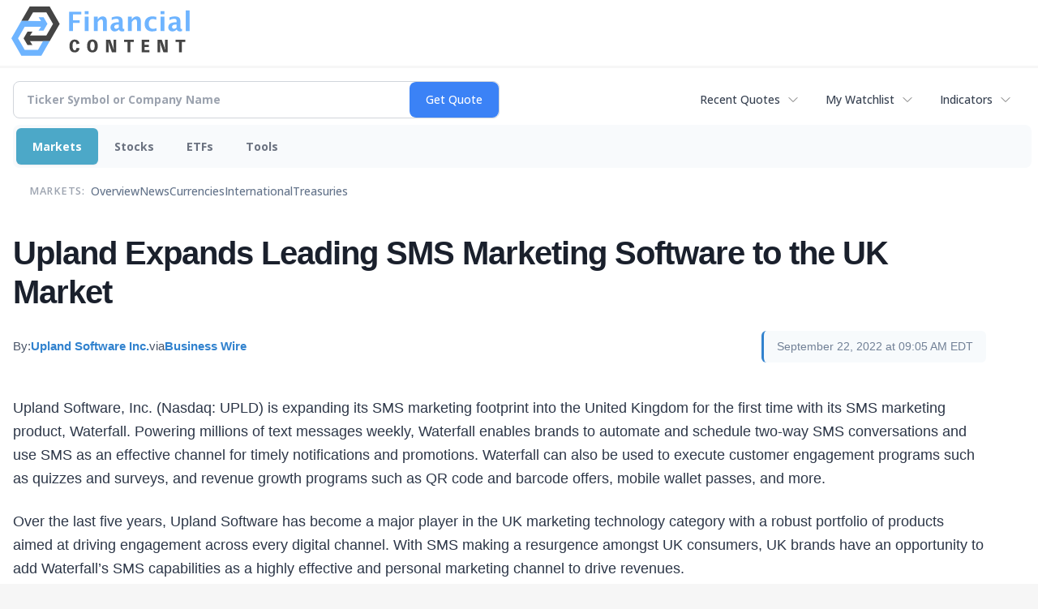

--- FILE ---
content_type: text/html; charset=utf-8
request_url: https://www.google.com/recaptcha/api2/aframe
body_size: 270
content:
<!DOCTYPE HTML><html><head><meta http-equiv="content-type" content="text/html; charset=UTF-8"></head><body><script nonce="UZy6k8LFEVWPcjZKgZCT0Q">/** Anti-fraud and anti-abuse applications only. See google.com/recaptcha */ try{var clients={'sodar':'https://pagead2.googlesyndication.com/pagead/sodar?'};window.addEventListener("message",function(a){try{if(a.source===window.parent){var b=JSON.parse(a.data);var c=clients[b['id']];if(c){var d=document.createElement('img');d.src=c+b['params']+'&rc='+(localStorage.getItem("rc::a")?sessionStorage.getItem("rc::b"):"");window.document.body.appendChild(d);sessionStorage.setItem("rc::e",parseInt(sessionStorage.getItem("rc::e")||0)+1);localStorage.setItem("rc::h",'1768987838658');}}}catch(b){}});window.parent.postMessage("_grecaptcha_ready", "*");}catch(b){}</script></body></html>